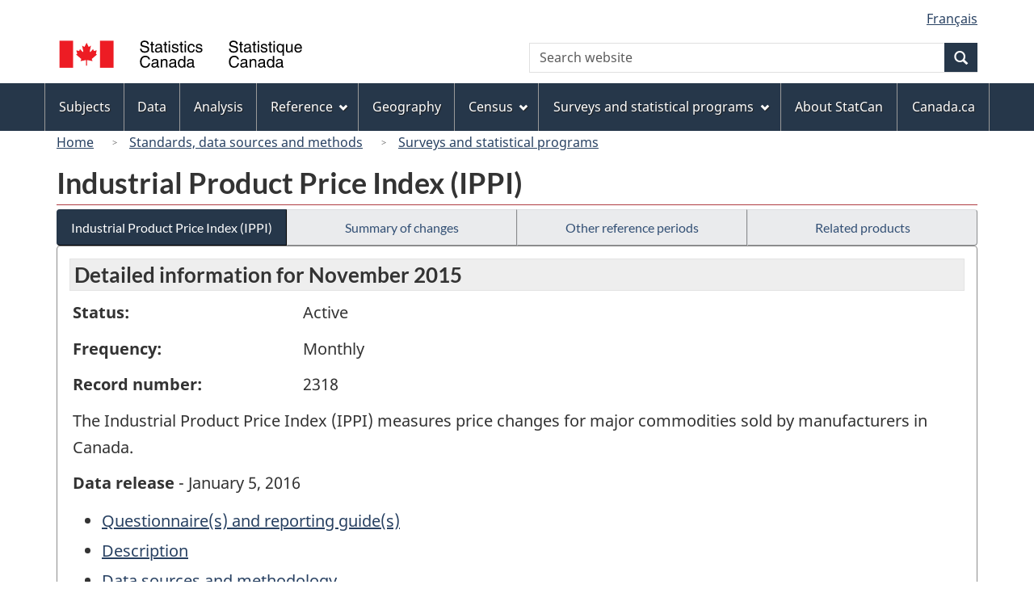

--- FILE ---
content_type: text/html
request_url: https://www23.statcan.gc.ca/imdb/p2SV.pl?Function=getSurvey&Id=268169
body_size: 34479
content:
<!DOCTYPE html>

<!--[if lt IE 9]><html class="no-js lt-ie9" lang="en" dir="ltr"><![endif]--><!--[if gt IE 8]><!-->
<html class="no-js" lang="en" dir="ltr">
<!--<![endif]-->

<head>
<meta charset="utf-8">
<!-- Web Experience Toolkit (WET) / BoÃ®te Ã  outils de l'expÃ©rience Web (BOEW)
     wet-boew.github.io/wet-boew/License-en.htm / wet-boew.github.io/wet-boew/Licence-fr.htm -->

<title>Surveys and statistical programs - Industrial Product Price Index &#40;IPPI&#41;</title>
<meta name="description" content="The Industrial Product Price Index (IPPI) measures price changes for major commodities sold by manufacturers in Canada." />
<meta name="dcterms.creator" content="Government of Canada, Statistics Canada" />
<meta name="dcterms.title" content="Industrial Product Price Index (IPPI)" />
<meta name="dcterms.issued" title="W3CDTF" content="2015-12-21" />
<meta name="dcterms.modified" title="W3CDTF" content="2016-01-04" />
<meta name="dcterms.subject" title="gcstc" content="none" />
<meta name="dcterms.language" title="ISO639-2" content="eng" />
<meta name="keywords" content="Industrial product price indexes, Prices and price indexes, Price indexes" />
<meta name="STCtopic" content="Reference" />
<meta name="STCtopicID" content="4017" />
<meta name="STCsubtopic" content="Reference (general)" />
<meta name="STCsubtopicID" content="4017" />
<meta name="STCtype" content="Survey record" />
<meta content="width=device-width,initial-scale=1" name="viewport" />

<!--START css.htm -->

<meta property="dcterms:service" content="StatCan"/> 
<meta property="dcterms:accessRights" content="2"/>

<link href="/wet-boew4b/assets/favicon.ico" rel="icon" type="image/x-icon">
<link rel="stylesheet" href="/wet-boew4b/css/wet-boew.min.css">
<script src="/wet-boew4b/js/jquery.min.js"></script>

<link rel="stylesheet" href="/wet-boew4b/css/theme.min.css">
<link rel="stylesheet" href="/wet-boew4b/css/statcan.css">
<link rel="stylesheet" href="/wet-boew4b/invitation-manager/Overlay.css"> 

<noscript><link rel="stylesheet" href="/wet-boew4b/css/noscript.min.css" /></noscript>
<!-- Adobe Analytics RUN --><script src="//assets.adobedtm.com/be5dfd287373/0127575cd23a/launch-f7c3e6060667.min.js"></script>
<!-- Adobe Analytics v10 --><!--script src="//assets.adobedtm.com/be5dfd287373/8f0ead8a37e7/launch-09394abc039d.min.js"></script-->

<script>dataLayer1 = [];</script>

<!-- CustomScriptsCSSStart -->
<link rel="stylesheet" href="/wet-boew4b/imdb-templates/imdb-standards.css" />
<!-- CustomScriptsCSSEnd -->

<!--END css.htm -->

</head>

<body vocab="http://schema.org/" typeof="WebPage">

<ul id="wb-tphp">
<li class="wb-slc">
<a class="wb-sl" href="#wb-cont">Skip to main content</a>
</li>
<li class="wb-slc visible-sm visible-md visible-lg">
<a class="wb-sl" href="#wb-info">Skip to "About this site"</a>
</li>
</ul>
<header role="banner">
<div id="wb-bnr" class="container">
<section id="wb-lng" class="visible-md visible-lg text-right">
<h2 class="wb-inv">Language selection</h2>
<div class="row">
<div class="col-md-12">
<ul class="list-inline margin-bottom-none">
<li><a lang="fr" href="
/imdb/cgi-bin/change.cgi
">Fran&#231;ais</a></li>
</ul>
</div>
</div>
</section>
<div class="row">
<div class="brand col-xs-8 col-sm-9 col-md-6">
<a href="https://www.statcan.gc.ca/en/start" property="URL"><img src="/wet-boew4b/assets/sig-blk-en.svg" alt="Statistics Canada"><span class="wb-inv"> / <span lang="fr">Statistique Canada</span></span></a>
</div>
<section class="wb-mb-links col-xs-4 col-sm-3 visible-sm visible-xs" id="wb-glb-mn">
<h2>Search and menus</h2>
<ul class="list-inline text-right chvrn">
<li><a href="#mb-pnl" title="Search and menus" aria-controls="mb-pnl" class="overlay-lnk" role="button"><span class="glyphicon glyphicon-search"><span class="glyphicon glyphicon-th-list"><span class="wb-inv">Search and menus</span></span></span></a></li>
</ul>
<div id="mb-pnl"></div>
</section>

<section id="wb-srch" class="col-xs-6 text-right visible-md visible-lg">
<h2 class="wb-inv">Search</h2>
<form action="https://www.statcan.gc.ca/search/results/site-search" method="get" name="cse-search-box" role="search" class="form-inline">
<div class="form-group wb-srch-qry">
<label for="wb-srch-q" class="wb-inv">Search website</label>
<input type="hidden" name="fq" value="stclac:2" />
<input id="wb-srch-q" list="wb-srch-q-ac" class="wb-srch-q form-control" name="q" type="search" value="" size="27" maxlength="150" placeholder="Search website">
<datalist id="wb-srch-q-ac">
</datalist>
</div>
<div class="form-group submit">
<button type="submit" id="wb-srch-sub" class="btn btn-primary btn-small" name="wb-srch-sub"><span class="glyphicon-search glyphicon"></span><span class="wb-inv">Search</span></button>
</div>
</form>
</section>
</div>
</div>

<nav role="navigation" id="wb-sm" class="wb-menu visible-md visible-lg" data-trgt="mb-pnl" data-ajax-replace="/wet-boew4b/ajax/sitemenu-en.html" typeof="SiteNavigationElement">
	<div class="container nvbar">
		<h2 class="wb-inv">Topics menu</h2>
		<div class="row">
			<ul class="list-inline menu">
				<li><a href="https://www150.statcan.gc.ca/n1/en/subjects?MM=1">Subjects</a></li>
				<li><a href="https://www150.statcan.gc.ca/n1/en/type/data?MM=1">Data</a></li>
				<li><a href="https://www150.statcan.gc.ca/n1/en/type/analysis?MM=1">Analysis</a></li>
				<li><a href="https://www150.statcan.gc.ca/n1/en/type/reference?MM=1">Reference</a></li>
				<li><a href="https://www.statcan.gc.ca/en/geography?MM=1">Geography</a></li>
				<li><a href="https://www.statcan.gc.ca/en/census?MM=1">Census</a></li>
				<li><a href="https://www.statcan.gc.ca/en/surveys?MM=1">Surveys and statistical programs</a></li>
				<li><a href="https://www.statcan.gc.ca/en/about/statcan?MM=1">About StatCan</a></li>
				<li><a href="https://www.canada.ca/en.html">Canada.ca</a></li>
			</ul>
		</div>
	</div>
</nav>

<nav role="navigation" id="wb-bc" class="" property="breadcrumb">
	<div class="container">
		<div class="row">

<!-- Breadcrumb trail START-->

<ol class="breadcrumb">
<li><a href="http://www.statcan.gc.ca/start-debut-eng.html">Home</a></li>
<li><a href="https://www.statcan.gc.ca/eng/concepts/index">Standards, data sources and methods</a></li>
<li><a href="https://www23.statcan.gc.ca/imdb-bmdi/pub/indexth-eng.htm">Surveys and statistical programs</a></li>
</ol>

</div>
</div>
</nav>
</header>

<main role="main" property="mainContentOfPage" class="container">
<!-- Breadcrumb trail END-->

<h1 property="name" id="wb-cont">Industrial Product Price Index &#40;IPPI&#41;</h1>
<div class="btn-group btn-group-justified hidden-xs hidden-print" role="group">
<a class="btn btn-default btn-primary" href="https://www23.statcan.gc.ca/imdb/p2SV.pl?Function=getSurvey&amp;Id=268169">Industrial Product Price Index &#40;IPPI&#41;</a>

<a class="btn btn-default" href="https://www23.statcan.gc.ca/imdb/p2SV.pl?Function=getMainChange&amp;Id=268169">Summary of changes</a>

<a class="btn btn-default" href="https://www23.statcan.gc.ca/imdb/p2SV.pl?Function=getInstanceList&amp;Id=268169">Other reference periods</a>

<a class="btn btn-default" href="https://www23.statcan.gc.ca/imdb/p2SV.pl?Function=getSurveyProduct&amp;Id=268169">Related products</a>
</div>
<div class="visible-xs mrgn-bttm-sm row active-nav hidden-print">
<div class="col-xs-12"><a class="btn btn-block btn-primary" href="https://www23.statcan.gc.ca/imdb/p2SV.pl?Function=getSurvey&amp;Id=268169">Industrial Product Price Index &#40;IPPI&#41;</a></div>

<div class="col-xs-12"><a class="btn btn-block btn-default" href="https://www23.statcan.gc.ca/imdb/p2SV.pl?Function=getMainChange&amp;Id=268169">Summary of changes</a></div>

<div class="col-xs-12"><a class="btn btn-block btn-default" href="https://www23.statcan.gc.ca/imdb/p2SV.pl?Function=getInstanceList&amp;Id=268169">Other reference periods</a></div>

<div class="col-xs-12"><a class="btn btn-block btn-default" href="https://www23.statcan.gc.ca/imdb/p2SV.pl?Function=getSurveyProduct&amp;Id=268169">Related products</a></div>
</div>


<!-- Open Content panel -->

<div class="panel panel-default mrgn-tp-0 mrgn-bttm-md">

<!-- Open body panel -->

<div class="panel-body">

<h2 class="bg-lgt-h2">Detailed information for  November 2015 </h2><div class="row">
<div class="col-md-3"><p><strong>Status:</strong></p></div>
<div class="col-md-9"><p>Active</p></div>
</div>
<div class="row">
<div class="col-md-3"><p><strong>Frequency:</strong></p></div>
<div class="col-md-9"><p>Monthly</p></div>
</div>
<div class="row">
<div class="col-md-3"><p><strong>Record number:</strong></p></div>
<div class="col-md-9"><p>2318</p></div>
</div>
<p>The Industrial Product Price Index &#40;IPPI&#41; measures price changes for major commodities sold by manufacturers in Canada&#46;</p>
<p><strong>Data release</strong> - January 5, 2016</p>
<ul>
<li><a href="https://www23.statcan.gc.ca/imdb/p3Instr.pl?Function=getInstrumentList&amp;Item_Id=152500&amp;UL=1V&amp;">Questionnaire&#40;s&#41; and reporting guide&#40;s&#41;</a>
</li>
<li><a href="#a1">Description</a></li>
<li><a href="#a2">Data sources and methodology</a></li>
<li><a href="#a3">Data accuracy</a></li>
<li><a href="#a4">Documentation</a></li>
</ul>
<h3 id="a1" class="bg-lgt-h3">Description</h3>
<p>The Industrial Product Price Index &#40;IPPI&#41; measures price changes for major commodities sold by manufacturers in Canada&#46; The prices collected are for goods sold at the factory gate&#46; As a result&#44; the prices covered by the IPPI refer not to what a purchaser pays but to what the producer receives&#46; They exclude all indirect taxes&#44; such as sales taxes and tariffs as this money does not go to the factors of production &#40;i&#46;e&#46; labour&#44; capital&#44; or profit&#41;&#46; They also exclude any transportation service performed by a common carrier beyond the factory gate and any distribution services performed by the retail or wholesale trade industries&#46;<br><br>In the 1920&#39;s the Dominion Bureau of Statistics &#40;now Statistics Canada&#41; began to cover systematically&#44; the change in wholesale prices and in the output of Canadian manufacturing industries&#46; Some of their output had been included in the General Wholesale Index &#40;GWI&#41;&#44; but in a very incomplete manner&#46; After the Second World War&#44; the need to create a set of national accounts to track the economy led to the creation of the Industry Selling Price Index &#40;ISPI&#41;&#46; The first ISPI series was published on a 1956 base and only a limited number of industries were covered in the beginning&#46; Over the next twenty years&#44; the remaining industries were added to the selling price index series&#46; In the early 1980&#39;s&#44; the IPPI replaced the ISPI and now covered commodities as well as the output of the manufacturing industries&#46;<br><br>The IPPI series is considered a high&#45;quality&#44; high&#45;value indicator for several reasons&#44; the most important being its relevance&#44; namely what the IPPI measures&#46; The index measures the movement in prices for manufactured goods produced in Canada&#44; destined for domestic or export consumption&#46; This translates to a ready measure of economic performance of the Canadian manufacturing sector&#46; In addition&#44; the IPPI series supports the Canadian System of National Accounts &#40;SNA&#41;&#44; where it is used in the calculation of real Gross Domestic Product &#40;GDP&#41;&#46; Together&#44; they serve as important indicators of the health of the economy&#46; <br><br>As well&#44; the IPPI series is of value in analytical studies of price formation and behaviour&#44; it is frequently used in the process of contract escalation&#44; and often serves as a representative input into other price index series&#46; At times&#44; its contribution is significant if not indirect&#44; as in the case of trade issues or disputes&#46;<br><br>Elemental price indexes are calculated for groups of the North American Product Classification System &#40;NAPCS&#41; 2012&#44; which is linked to the Annual Survey of Manufactures &#40;ASM&#41; 2004 list of goods&#46; The level of detail available to the public is subject to strict controls on the statistical quality of the data&#44; as well as ensuring the confidentiality of respondents&#46;</p> 
<p><strong>Reference period: </strong>The time period for which the IPPI equals 100; currently this is the year 2010.</p>
<p><strong>Collection period: </strong>For most products included in the IPPI&#44; the collection process occurs over a three&#45;week period starting during the last week of the reference month&#46;</p>
<!-- h3 Description --> 
<h4>Subjects</h4>
<ul>
<li>Industrial product price indexes</li>
<li>Prices and price indexes</li>
</ul><!-- Subjects -->
<!-- Methodology --> 
 <h3 id="a2" class="bg-lgt-h3">Data sources and methodology</h3>

<h4 >Target population</h4>
<p>The target population of the IPPI consists of those manufacturing establishments residing and producing in Canada&#44; as identified through the 2010 Annual Survey of Manufactures and Logging &#40;ASML&#41;&#46;<br><br>The geographical universe for the IPPI is all of Canada&#44; while the commodity universe is all industrial goods manufactured in Canada and the industry universe corresponds to the North American Industry Classification System &#40;NAICS&#41;&#46; Finally&#44; the price universe is the producer price&#44; which is the price collected for goods sold at the factory gate and excluding taxes&#44; tariffs&#44; transportation costs&#44; etc&#46; </p>
 <!-- Target population -->

<h4 >Instrument design</h4>
<p>Commodity specialists mostly collect price data through the form of mail&#45;out questionnaires&#44; which contain technical descriptions or specifications for the selected products&#44; originally supplied by the respondent &#40;e&#46;g&#46; ready&#45;mix concrete&#44; 20 MPa&#44; cold mix without heating charge or additives&#41;&#46; In addition to the commodity description&#44; the questionnaire outlines the terms of sale for which the price applies &#40;e&#46;g&#46; Price per cubic metre delivered to local contractor&#44; all taxes extra&#44; f&#46;o&#46;b&#46; local area&#44; Can&#36;&#41;&#46; </p>
 <!-- Instrument design -->

<h4>Sampling</h4>
<p>This is a sample survey&#46;</p>
<p>The sampling frame for the IPPI is based on the 2009 Annual Survey of Manufacturers and Logging &#40;ASML&#41;&#46; The most common survey unit is the &#34;establishment&#34; which refers to the smallest unit of an organization that can provide the basic data required for industry statistics&#44; most commonly an individual plant or factory&#46;<br><br>Sampling for any directly surveyed elemental index is usually done by a formal probability sampling procedure&#46; Important producers are &#34;must take&#34; respondents&#46; A random selection is taken from the smaller producers&#46; These samples are redrawn on a regular cycle as dictated by changes in the market&#46; A directly surveyed elemental index is usually supported by 3 to 15 price quotes&#46; An index may be derived from as few as 3 quotes or as many as 30 quotes&#46; Each month&#44; about 3&#44;600 price quotes&#44; from about 1&#44;100 producers&#44; are used in the calculation of the IPPI&#46;<br><br>Sampling for any directly surveyed elemental index is usually done by selecting a range of specific price quotations to represent purchases of the commodity as a whole&#46; Usually the individual price quotations are equally weighted within a company&#44; unless there is good data from which to weight individual varieties&#46;<br><br>The entire survey sample is usually reviewed in total once every 5 years&#46; In the interim&#44; resampling occurs primarily for commodity groups subject to relatively rapid development in firm structure or product development&#46;<br><br>About 645 of the 762 groups of the North American Product Classification System &#40;NAPCS&#41; in the manufacturing sector are accommodated by direct survey&#46; The price movement for the other NAPCS groups is estimated indirectly from either directly priced NAPCS or through borrowing price movements from other price series&#46; </p>
<!-- Sampling -->

<h4>Data sources</h4>
<p>Responding to this survey is mandatory&#46;</p>
<p>Data are collected directly from survey respondents and derived from other Statistics Canada surveys&#46;</p>
<p>The prices of most of the commodities surveyed for the IPPI are collected monthly&#44; usually over a three&#45;week period&#46; <br><br>The price information collected relates to the month in question&#46; <br><br>Commodity specialists obtain&#44; from each of the sampled respondents&#44; price observations for each of the products selected&#46; To do this&#44; they discuss with each respondent the different varieties of products that they sell&#44; and the different terms of sale under which they sell them&#46; They then draw up a detailed description of the physical variety sold&#46; The terms of sale that apply may also be specified for each price quotation&#46; In most cases&#44; the specific quotation chosen pertains to the sale of a major product line to a major type of customer&#46; However&#44; if the same manufacturer is being asked for more than one quotation on the same product line&#44; a procedure is followed which gives some chance of secondary lines or secondary markets being included&#46;<br><br>During the preliminary contact with respondents&#44; the importance of obtaining prices for actual transactions is stressed&#46; If a company posts regular list prices from which discounts are typically applied&#44; then the prices collected should reflect these discounts&#44; whether they vary continuously with each sale or whether there are standard rates of discount depending on the class of customer&#44; size of order or so on&#46; In the subsequent validation of the regularly supplied price quotations&#44; one of the most important concerns is that the prices quoted are what actually prevail in the market&#46; For this reason it is important to ensure that the contact in each manufacturing company is someone who can supply that information&#46;<br><br>Once there is agreement on which price information is to be supplied&#44; the price quotations are collected by means of an electronic questionnaire&#46; This is sent to each respondent who gives the price in effect for the reference month&#46;<br> <br>In cases where there are no prices collected due to either an insignificant level of production in Canada or a lack of respondent co&#45;operation&#44; proxy series are constructed&#46; Proxy series may consist of several other reported series combined together&#44; or use similar representative price indexes from another program or statistical agency &#40;the Canadian Consumer Price Index and the U&#46;S&#46; Bureau of Labour Statistics indexes are the most common sources&#41;&#46;<br><br>Estimated percentage shares &#40;by weight in the IPPI&#41; of the collection methods used in the construction of the IPPI&#58;<br><br>Electronic reporting &#40;90&#37;&#41;<br>Extraction of data from other sources &#40;10&#37;&#41;<br><br>Software used&#58;<br><br>Business Collection Portal &#40;BCP&#41;<br>Business Register System &#40;BRS&#41;<br>Electronic Questionnaire&#40;EQ&#41; v3&#46;2<br>PPD &#45; Generic Processing System<br>Cygnus Estimation System </p>
<p>View the <a href="https://www23.statcan.gc.ca/imdb/p3Instr.pl?Function=getInstrumentList&amp;Item_Id=152500&amp;UL=1V&amp;">Questionnaire&#40;s&#41; and reporting guide&#40;s&#41;</a>
.</p>
<!-- Data sources -->

<h4 >Error detection</h4>
<p>In the day&#45;to&#45;day collection and processing of these indexes&#44; emphasis is placed on the examination and evaluation of prices&#46; Commodity specialists closely watch developments in the markets&#46; They review the behaviour of the reported price changes&#44; both to validate them directly and to ensure they are representative of the product category price movement as a whole&#46; Outliers and incorrect or suspicious prices are identified during the initial data processing and&#44; if necessary&#44; follow&#45;ups are carried out with the respondents to ensure the appropriate information has been obtained&#46; </p>
 <!-- Error detection -->

<h4 >Imputation</h4>
<p>Imputation is generally carried out for missing data&#46; In any given pricing period&#44; there will be monthly price reports that are missing due to the fact that respondents are late reporting or for some other reason&#46; In this situation&#44; either the last reported price quotation will be carried forward or an estimate will be made based on other information&#46; Most commonly&#44; the last reported price would be carried forward in the short term while the commodity specialist seeks clarification from the respondent&#46; Carrying the previous price quotation forward is acceptable&#44; as a significant number of prices do not change by much in any given month&#46; Still&#44; it is almost certain that some of the missing prices will have changed and for this reason&#44; price indexes remain subject to revision for six months after publication of a given month&#39;s data&#46; This is to accommodate late reports&#44; corrections and some price quotations that are supplied quarterly or semi&#45;annually&#46;<br><br>On the other hand&#44; some price quotations are missing because it is impossible to supply them&#46; Where the commodity is out of season and no orders normally occur during that period&#44; the last reported price quotation is carried forward until a new price quote is available&#46; This procedure tends to dampen index movements when the commodity is out of season&#44; and causes upward or downward shifts in the commodity index when the item is re&#45;introduced&#46; This is less significant at higher levels of aggregation and over longer periods of time&#46;<br><br>Imputation is also done for handling quality change associated with changes and replacements to products&#46; The design of the index requires the same variety of a given product to be priced continually&#46; There should be no difference in the physical variety or in the terms of sale&#46; It is not always possible to continue with an unchanged specification&#44; but if a close substitute can be found&#44; then the replacement is made&#46; The new specification is not compared directly with the base period price of the old specification but an evaluation is made of the change between the quality embodied in the old variety and that in the new&#46; This estimate of quality difference is then used to adjust the price of the replacement product for the introduction period&#46;<br><br>In this method&#44; additional information is sought from the respondent&#46; The commodity specialist makes an evaluation of the quality change in conjunction with the respondent&#46; If the change in value is small in relation to the price of the product&#44; a satisfactory estimate may be obtained over the phone&#46; For products undergoing substantial changes or for those that change their specifications frequently&#44; more detailed information is required&#46; Automobiles &#40;because they undergo changes each model year&#41; are one example where detailed information is obtained and closely analyzed&#46; </p>
 <!-- Imputation -->

<h4 >Estimation</h4>
<p>Weights<br><br>The composite indexes are weighted averages of the elemental indexes&#46; For the IPPI&#44; commodity and industry weights are derived from sales of goods manufactured as reported for the 2010 ASML and edited to conform to the industry classification &#40;i&#46;e&#46; NAICS&#41;&#46; However&#44; each December&#44; company&#47;product weights within a commodity index can be changed in order to reflect important changes in production patterns&#46; The entire weighting scheme for the IPPI is generally revised every 5 years&#46; The current time base and weight base is 2010&#61;100&#46;<br><br>Indexes <br><br>Two sets of price indexes for industrial products are produced&#46; The first set of indexes is grouped by commodities&#44; weighted by their sales of goods manufactured in 2010&#44; and classified according to the 2012 NAPCS&#46; <br><br>The second set of indexes covers the total commodity output of individual industries&#46; These reflect the sales of goods manufactured in 2010 in each industry&#46; The industry indexes are classified according to the 2007 NAICS&#44; aggregated to the level required for the input&#45;output tables and the measurement of Gross Domestic Product&#46; <br><br>Historical data<br><br>Since the 1980s&#44; the product classification system used by the IPPI has been the Principal Commodity Group &#40;PCG&#41;&#46; Changes in the economy require that classification systems be updated periodically&#46; The IPPI has adopted the NAPCS developed by Canada&#44; the United States and Mexico&#46; <br><br>The historical series consist of all data for the months prior to January 2010&#46; Because of the change from PCG to NAPCS&#44; where possible&#44; historical series were obtained by linking together indexes from the 2010&#45;based IPPI series and the corresponding 2002&#45;based IPPI series in order to have as much historical information as possible&#46; These historical series were obtained by rebasing the 2002&#45;based IPPI series using&#44; as the rebasing factor&#44; the ratio of 100 to the annual average index of 2010&#46; </p>
 <!-- Estimation -->

<h4 >Quality evaluation</h4>
<p>The quality of this index is maintained through the expertise of the commodity specialists and the analysts who develop a thorough knowledge of the domain&#44; including ongoing market intelligence and outside contacts for particular industries&#46; Much time and effort is devoted to detecting and following up on unusual fluctuations over time in the pricing patterns of commodities&#46; Prior to dissemination&#44; the price indexes are analyzed and historic trends reviewed&#46; </p>
 <!-- Quality evaluation -->

<h4 >Disclosure control</h4>
<p>Statistics Canada is prohibited by law from releasing any information it collects which could identify any person&#44; business&#44; or organization&#44; unless consent has been given by the respondent or as permitted by the Statistics Act&#46; Various confidentiality rules are applied to all data that are released or published to prevent the publication or disclosure of any information deemed confidential&#46; If necessary&#44; data are suppressed to prevent direct or residual disclosure of identifiable data&#46;<br><br>Collected data are converted to price indexes and data are released as such&#44; so that it is not possible to identify the suppliers of raw prices&#46; </p>
 <!-- Disclosure control -->

<h4 >Revisions and seasonal adjustment</h4>
<p>With each release&#44; data for the previous six months may have been revised&#46; The indexes are not seasonally adjusted&#46; Exceptions to this rule are announced&#46; However&#44; typically revisions for the IPPI affect the monthly movement by an average of plus or minus 0&#46;2&#37;&#46; </p>
 <!-- Revisions and seasonal adjustment -->

 <!-- Methodology --> 
<h3 id="a3" class="bg-lgt-h3">Data accuracy</h3>
<p>The IPPI attempts to express&#44; in a single number&#44; price changes that involve a range of commodities&#46; There is no obvious&#44; let alone absolute&#44; way of perceiving what a composite price movement really is&#46; For the IPPI&#44; the fixed quantities of the commodities are proportional to the sales made by manufacturing establishments in Canada in the basket reference period&#44; which is&#44; 2010&#46; Consequently&#44; considerations about the quality of the IPPI relate to these concepts of composite price movements&#46; <br><br>The statistical accuracy of this index depends on price and shipment value data&#46; Price data are obtained from a sample survey&#46; Shipment value data mainly rests on other sample surveys&#44; such as the ASML&#46; Therefore&#44; these data are subject to their own errors&#46; Users concerned with the accuracy of the underlying ASML data are invited to contact the Manufacturing and Energy Division&#46;<br><br>In addition to sampling errors&#44; producer price indexes are also subject to errors in price collection and editing&#46; This is particularly true when quality change occurs in the sample with regard to the estimation of pure price change&#46; To estimate pure price change over time&#44; the prices to be directly compared through time ought to refer to identical commodities sold by identical establishments under identical conditions of sale&#46; When this is not practical&#44; prices must undergo adjustments for quality differences&#44; which can prove to be a complicated process to implement&#46; Among the thousands of prices that are compared every month to those of the preceding month&#44; some may not fully satisfy these requirements&#46; The total distortion from this source of error is not thought to be as significant at higher levels of IPPI aggregation&#46;<br><br>Though the IPPI uses a sample survey methodology to obtain the necessary information&#44; confidence intervals are not currently estimated&#44; due to the longitudinal nature of price index series&#46; Indexes for higher and lower levels of aggregation are considered to be statistically reliable&#46; </p>
<!-- Data accuracy -->
<h3 id="a4" class="bg-lgt-h3">Documentation</h3>
<ul class="list-group mrgn-lft-sm">
   <li  class="list-group-item"><strong>Changes to the Industrial Product Price Index and Raw Materials Price Index &#40;2013&#41;</strong>
<ul class="list-unstyled mrgn-lft-lg">
<li>Format:
 <a href="https://www.statcan.gc.ca/eng/statistical-programs/document/2318_D8_T9_V1"><span class="wb-inv">Changes to the Industrial Product Price Index and Raw Materials Price Index &#40;2013&#41; - HTML</span>[HTML]</a> </li>
</ul></li>
</ul>
<!-- Documentation -->
 <!-- h2 Detail information -->


</div><!-- Close panel-body -->

</div><!-- Close panel -->

<!-- ContentEnd -->

<div class="pagedetails">
	<dl id="wb-dtmd">
		<dt>Date modified:&#32;</dt>
		<dd><time property="dateModified">
2016-01-04
</time></dd>
	</dl>
</div>
</main>

<footer id="wb-info">
	<h2 class="wb-inv">About this site</h2>
	<div class="gc-contextual">
		<div class="container">
			<nav>
				<h3>Statistics Canada</h3>
				<ul class="list-unstyled colcount-sm-2 colcount-md-3">
					<li><a href="https://www.statcan.gc.ca/en/reference/refcentre/index">Contact StatCan</a></li>
					<li><a href="https://www.statcan.gc.ca/en/trust">Trust Centre</a></li>
				</ul>
			</nav>
		</div>
	</div>
	<div class="gc-main-footer">
		<div class="container">
			<nav>
				<h3>Government of Canada</h3>
				<ul class="list-unstyled colcount-sm-2 colcount-md-3">
					<li><a href="https://www.canada.ca/en/contact.html">All contacts</a></li>
					<li><a href="https://www.canada.ca/en/government/dept.html">Departments and agencies</a></li>
					<li><a href="https://www.canada.ca/en/government/system.html">About government</a></li>
				</ul>
				<h4><span class="wb-inv">Themes and topics</span></h4>
				<ul class="list-unstyled colcount-sm-2 colcount-md-3">
					<li><a href="https://www.canada.ca/en/services/jobs.html">Jobs</a></li>
					<li><a href="https://www.canada.ca/en/services/immigration-citizenship.html">Immigration and citizenship</a></li>
					<li><a href="https://travel.gc.ca/">Travel and tourism</a></li>
					<li><a href="https://www.canada.ca/en/services/business.html">Business</a></li>
					<li><a href="https://www.canada.ca/en/services/benefits.html">Benefits</a></li>
					<li><a href="https://www.canada.ca/en/services/health.html">Health</a></li>
					<li><a href="https://www.canada.ca/en/services/taxes.html">Taxes</a></li>
					<li><a href="https://www.canada.ca/en/services/environment.html">Environment and natural resources</a></li>
					<li><a href="https://www.canada.ca/en/services/defence.html">National security and defence</a></li>
					<li><a href="https://www.canada.ca/en/services/culture.html">Culture, history and sport</a></li>
					<li><a href="https://www.canada.ca/en/services/policing.html">Policing, justice and emergencies</a></li>
					<li><a href="https://www.canada.ca/en/services/transport.html">Transport and infrastructure</a></li>
					<li><a href="https://international.gc.ca/world-monde/index.aspx?lang=eng">Canada and the world</a></li>
					<li><a href="https://www.canada.ca/en/services/finance.html">Money and finance</a></li>
					<li><a href="https://www.canada.ca/en/services/science.html">Science and innovation</a></li>
					<li><a href="https://www.canada.ca/en/services/indigenous-peoples.html">Indigenous peoples</a></li>
					<li><a href="https://www.canada.ca/en/services/veterans.html">Veterans and military</a></li>
					<li><a href="https://www.canada.ca/en/services/youth.html">Youth</a></li>
				</ul>
			</nav>
		</div>
	</div>
	<div class="gc-sub-footer">
		<div class="container d-flex align-items-center">
			<nav>
				<h3 class="wb-inv">Government of Canada Corporate</h3>
				<ul>
					<li><a href="https://www.canada.ca/en/social.html">Social media</a></li>
					<li><a href="https://www.canada.ca/en/mobile.html">Mobile applications</a></li>
					<li><a href="https://www.canada.ca/en/government/about.html">About Canada.ca</a></li>
					<li><a href="https://www.statcan.gc.ca/en/terms-conditions">Terms and conditions</a></li>
					<li><a href="https://www.statcan.gc.ca/en/reference/privacy">Privacy</a></li>
				</ul>
			</nav>
			<div class="wtrmrk align-self-end">
				<img src="/wet-boew4b/assets/wmms-blk.svg" alt="Symbol of the Government of Canada">
			</div>
		</div>
	</div>
</footer>

<!--[if gte IE 9 | !IE ]><!-->
<script src="/wet-boew4b/js/wet-boew.min.js"></script>
<script src="/wet-boew4b/js/theme.min.js"></script>
<!--<![endif]-->
<!--[if lt IE 9]>
<script src="/wet-boew4b/js/ie8-wet-boew2.min.js"></script>
<![endif]-->
<!-- InvitationManager -->
<script src="/wet-boew4b/invitation-manager/Overlay.js"></script>
<script src="/wet-boew4b/invitation-manager/InvitationManager.js"></script>
<!-- End InvitationManager -->
<script type="text/javascript">_satellite.pageBottom();</script>
<!-- CustomScriptsJSStart -->
<!-- CustomScriptsJSEnd -->

</body>
</html>
